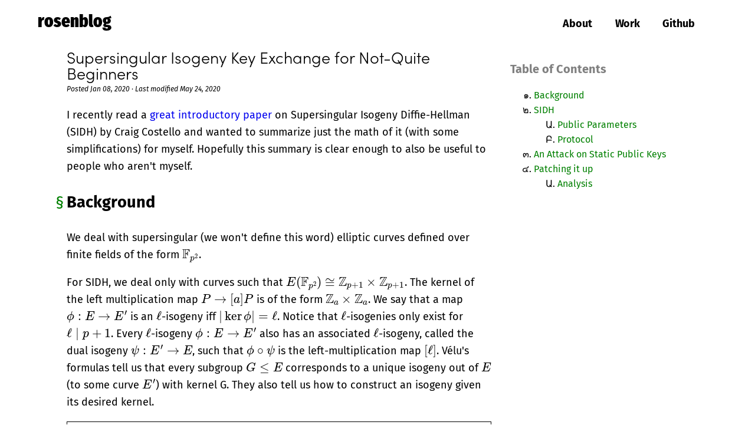

--- FILE ---
content_type: text/html
request_url: https://mrosenberg.pub/blog/sidh/
body_size: 8628
content:
<!DOCTYPE html>
<html prefix="og: http://ogp.me/ns#" lang="en">

  <head>
    <meta charset="utf-8">
    <meta name="viewport" content="width=device-width, initial-scale=1">
    
      <title>Supersingular Isogeny Key Exchange for Not-Quite Beginners</title>
    
    <link rel="stylesheet" href='https://mrosenberg.pub/assets/css/main.css'>

    <!-- These tags makes iMessage previews work -->
    
      <meta property="og:title" content="Supersingular Isogeny Key Exchange for Not-Quite Beginners">
      <meta property="og:url" content="/blog/sidh/">
    
    <meta property="og:type" content="article">
    
      <meta property="og:image" content="/assets/images/post_sidh/thumbnail.png">
      <meta property="og:image:alt" content="The 3-isogeny graph for p=431">
    

    
      <link
        rel="alternate"
        type="application/rss+xml"
        title="RSS"
        href='https://mrosenberg.pub/feed.xml'
      >
    

    
      <script type="text/javascript" async src="/assets/js/MathJax-2.7.7/MathJax.js?config=TeX-MML-AM_CHTML"></script>

<script type="text/x-mathjax-config">
  MathJax.Hub.Config({
    // enable automatic line breaks (might look ugly)
    CommonHTML: { linebreaks: { automatic: true } },
    "HTML-CSS": { linebreaks: { automatic: true } },
    SVG: { linebreaks: { automatic: true } },

    extensions: [],

    // enable $ for inline math -> use \$ for ordinary dollar-sign
    tex2jax: {
      inlineMath: [['$','$'], ['\\(','\\)']],
      processEscapes: true
    },

    Macros: {
        Pr: ['{\\textrm{Pr}}', 0],
    },
  });

  MathJax.Hub.Register.StartupHook("TeX Jax Ready",function () {
    var MML = MathJax.ElementJax.mml,
        TEX = MathJax.InputJax.TeX;

    TEX.Definitions.macros.bfrac = "myBevelFraction";

    TEX.Parse.Augment({
      myBevelFraction: function (name) {
        var num = this.ParseArg(name),
            den = this.ParseArg(name);
        this.Push(MML.mfrac(num,den).With({bevelled: true}));
      }
    });
  });
</script>

<!--
<script async src="https://cdnjs.cloudflare.com/ajax/libs/mathjax/2.7.5/MathJax.js?config=TeX-MML-AM_CHTML" integrity="sha256-nvJJv9wWKEm88qvoQl9ekL2J+k/RWIsaSScxxlsrv8k=" crossorigin="anonymous"></script>


<script>
MathJax = {
  tex: {
    inlineMath: [['$', '$'], ['\\(', '\\)']]
  }
};
</script>
<script type="text/javascript" id="MathJax-script" async
  src="https://cdn.jsdelivr.net/npm/mathjax@3/es5/tex-svg.js">
</script>
-->

    
</head>


  <body>

    <header role="banner" class="site-header">
  <span class="site-title-box">
    <div class="site-title">
      <a rel="author" href="https:&#x2F;&#x2F;mrosenberg.pub">rosenblog</a>
    </div>
  </span>

  
  <nav role="naviagation" class="site-nav">
    
      <a class="page-link" href="/about/">About</a>
    
      <a class="page-link" href="/work/">Work</a>
    
    <a class="page-link" href="https://github.com/rozbb">Github</a>
  </nav>
</header>


    <main class="page-content" aria-label="Content">
      <div class="wrapper">
        
<article class="post h-entry" role="main" itemscope itemtype="http://schema.org/BlogPosting">

  <header class="post-header">
    <h1 class="post-title p-name" itemprop="name headline">Supersingular Isogeny Key Exchange for Not-Quite Beginners</h1>
    <div class="post-meta">
      <p class="post-timestamp">
        Posted
        <time datetime="2020-01-08T16:55:20" itemprop="datePublished">
          Jan 08, 2020
        </time>
        
          · Last modified
          <time datetime="2020-05-24T22:38:00" itemprop="dateModified">
            May 24, 2020
          </time>
        
      </p>
      
        <nav role="navigation" name="table-of-contents" id="table-of-contents">
            <h2>Table of Contents</h2>
            <ol>
              
                <li>
                  <a href="https://mrosenberg.pub/blog/sidh/#background">Background</a>
                  
                </li>
              
                <li>
                  <a href="https://mrosenberg.pub/blog/sidh/#sidh">SIDH</a>
                  
                  <ol>
                    
                      <li>
                        <a href="https://mrosenberg.pub/blog/sidh/#public-parameters">Public Parameters</a>
                      </li>
                    
                      <li>
                        <a href="https://mrosenberg.pub/blog/sidh/#protocol">Protocol</a>
                      </li>
                    
                  </ol>
                  
                </li>
              
                <li>
                  <a href="https://mrosenberg.pub/blog/sidh/#an-attack-on-static-public-keys">An Attack on Static Public Keys</a>
                  
                </li>
              
                <li>
                  <a href="https://mrosenberg.pub/blog/sidh/#patching-it-up">Patching it up</a>
                  
                  <ol>
                    
                      <li>
                        <a href="https://mrosenberg.pub/blog/sidh/#analysis">Analysis</a>
                      </li>
                    
                  </ol>
                  
                </li>
              
            </ol>
        </nav>
      
    </div>
  </header>

  <div class="post-content e-content" itemprop="articleBody">
    <p>I recently read a <a href="https://eprint.iacr.org/2019/1321">great introductory paper</a> on Supersingular Isogeny Diffie-Hellman (SIDH) by Craig Costello and wanted to summarize just the math of it (with some simplifications) for myself. Hopefully this summary is clear enough to also be useful to people who aren't myself.</p>
<span id="continue-reading"></span><h1 id="background"><a class="zola-anchor" href="#background" aria-label="Anchor link for: background">§</a>
Background</h1>
<p>We deal with supersingular (we won't define this word) elliptic curves defined over finite fields of the form $\mathbb{F}_{p^2}$.</p>
<p>For SIDH, we deal only with curves such that $E(\mathbb{F}_{p^2}) \cong \mathbb{Z}_{p+1} \times \mathbb{Z}_{p+1}$. The kernel of the left multiplication map $P \to [a]P$ is of the form $\mathbb{Z}_a \times \mathbb{Z}_a$. We say that a map $\phi: E \to E'$ is an $\ell$-isogeny iff $|\ker \phi| = \ell$. Notice that $\ell$-isogenies only exist for $\ell \mid p+1$. Every $\ell$-isogeny $\phi: E \to E'$ also has an associated $\ell$-isogeny, called the dual isogeny $\psi: E' \to E$, such that $\phi \circ \psi$ is the left-multiplication map $[\ell]$. Vélu's formulas tell us that every subgroup $G \leq E$ corresponds to a unique isogeny out of $E$ (to some curve $E'$) with kernel G. They also tell us how to construct an isogeny given its desired kernel.</p>
<div class="math-thm">
<p><strong>Claim:</strong> On a supersingular curve $E$ of the form above, for any prime $\ell \mid p+1$, there are exactly $\ell+1$ nontrivial $\ell$-isogenies out of $E$.</p>
<p><strong>Proof:</strong> Using Vélu's formulas, it suffices to show that E has exactly $\ell+1$ many subgroups of prime order $\ell$. Firstly, since these are of order $\ell$, they all must be subgroups of $E[\ell] \cong \mathbb{Z}_\ell \times \mathbb{Z}_\ell$. Let $P$ and $Q$ denote the free generators of $E[\ell]$.
Consider the family of cyclic subgroups generated by $P + [k]Q$ for $0 \leq k &lt; \ell$. We claim that these are not only distinct, but disjoint. Suppose for distinct $k$, $k'$ that</p>
<p>$$
\alpha(P + [k]Q) = \beta(P + [k']Q)
$$</p>
<p>for some integers $\alpha$, $\beta$. Rearranging,</p>
<p>$$
[\alpha]P - [\beta]P = [\beta k]Q - [\alpha k']Q
$$</p>
<p>Since $P$ and $Q$ are linearly independent, both sides of this equation must be the identity. Therefore,</p>
<p>$$
\alpha \equiv \beta\ (\textrm{mod } \ell)
$$</p>
<p>Putting this together with the fact that the RHS is the identity,</p>
<p>$$
\beta k \equiv \alpha k' \equiv \beta k'\ (\textrm{mod } \ell),
$$</p>
<p>we conclude $k \equiv k'\ (\textrm{mod } \ell)$. This gives us a family of $\ell$ many disjoint subgroups. The final subgroup to include is the one generated by $Q$. It is clear that this is also disjoint from the previously mentioned subgroups. Finally, there cannot be any more order $\ell$ subgroups, since we have listed all the possible cyclic subgroups of $\mathbb{Z}_\ell \times \mathbb{Z}_\ell$, and all groups of prime order are cyclic.</p>
</div>
<p>A <strong>supersingular $\ell$-isogeny graph</strong> is a graph whose nodes are $j$-invariants (i.e., elements of $\mathbb{F}_{p^2}$ which are in bijective correspondence with isomorphism classes of elliptic curves) and whose edges represent $\ell$-isogenies between them. Note this is an undirected graph because every $\ell$-isogeny has a dual $\ell$-isogeny going in the other direction. Also, by the above claim, every node has degree $\ell+1$. It turns out that this is an expander graph, which means random walks on it mix quickly. In other words, the diameter of an expander graph on $N$ elements is roughly $\log(N)$. SIDH exploits this property to make its security claims.</p>
<h1 id="sidh"><a class="zola-anchor" href="#sidh" aria-label="Anchor link for: sidh">§</a>
SIDH</h1>
<p>The purpose of SIDH is to compute a shared secret by exchanging public keys. Same idea as Diffie Hellman.</p>
<h2 id="public-parameters"><a class="zola-anchor" href="#public-parameters" aria-label="Anchor link for: public-parameters">§</a>
Public Parameters</h2>
<ul>
<li>A prime $p = 2^{e_A}3^{e_B} - 1$. This way, $p+1$ is divisible by powers of 2 and 3. $e_A$ and $e_B$ are chosen so that $2^{e_A} \approx 3^{e_B}$.</li>
<li>A starting curve $E$ defined over $\mathbb{F}_{p^2}$</li>
<li>Two points $P_A,Q_A \in E$ such that $\langle P_A, Q_A \rangle \cong \mathbb{Z}_{2^{e_A}} \times \mathbb{Z}_{2^{e_A}}$.</li>
<li>Two points $P_B,Q_B \in E$ such that $\langle P_B, Q_B \rangle \cong \mathbb{Z}_{3^{e_B}} \times \mathbb{Z}_{3^{e_B}}$.</li>
</ul>
<h2 id="protocol"><a class="zola-anchor" href="#protocol" aria-label="Anchor link for: protocol">§</a>
Protocol</h2>
<p>Here's the gist of the protocol: Alice takes a walk on a 2-isogeny graph and marks her stopping point. Bob takes a walk on a 3-isogeny graph and marks his stopping point. The constraint that $2^{e_A} \approx 3^{e_B}$ means that the number of possible stopping points that Alice can get to is roughly equal to the number of possible stopping points Bob can get to. They then share their stopping points with each other. Then both of them do the same walks as before, but starting at each other's stopping point. The final endpoints of Alice's and Bob's walks are isomorphic (as elliptic curves, since points on the isogeny graph are curves), which means they have the same $j$-invariant.</p>
<p>Concretely, here's the protocol sequence. Alice initiates:</p>
<p><strong>Alice:</strong></p>
<ol>
<li>Picks a random secret scalar $0 \leq k_A &lt; 2^{e_A}$ and defines a secret generator $S_A = P_A + [k_A]Q_A$. Note that $S_A$ has order $2^{e_A}$ because $P_A$ and $Q_A$ are linearly independent. By the proof above, all the possible subgroups $\langle S_A\rangle$ are disjoint.</li>
<li>Constructs a $2^{e_A}$-isogeny $\phi_A: E \to E/\langle S_A\rangle$. This is done iteratively by repeatedly constructing 2-isogenies with elements of $\langle S_A\rangle$ in the kernel. The way you do this is by getting a point $R_A = [2^{e_A-1}]S_A$ of order 2. Using Vélu's formulas, you can construct a $\phi_0: E \to E/\langle R_A\rangle$. Now let $S'_A = \phi_0(S_A)$. Then $S'_A$ has order $2^{e_A-1}$. Let $R'_A = [2^{e_A-2}]S'_A$, ... Once you've constructed $\phi_0$, ..., $\phi_{e_A}$, let $\phi_A$ be the composition of all of these.</li>
<li>Sends Bob $(\phi_A(E), \phi_A(P_B), \phi_A(Q_B))$, where $\phi_A(E)$ is the description of the output curve. We call this tuple Alice's &quot;public key&quot;.</li>
</ol>
<p><strong>Bob:</strong></p>
<ol>
<li>Picks a secret $0 &lt; k_B ≤ 3^{e_B}$, lets $S_B = P_B + [k_B]Q_B$, and constructs a $3^{e_B}$-isogeny $\phi_B: E \to E/\langle S_B\rangle$ in the same way as above.</li>
<li>Sends Alice $(\phi_B(E), \phi_B(P_A), \phi_B(Q_A))$. We call this tuple Bob's &quot;public key&quot;.</li>
</ol>
<p><strong>Alice:</strong></p>
<ol>
<li>Uses the same method to construct $\psi_A: \phi_B(E) \to \phi_B(E)/\langle T_A\rangle$ where
$$
T_A = \phi_B(S_A) = \phi_B(P_A) + [k_A]\phi_B(Q_A)
$$</li>
<li>Computes the $j$-invariant of $\psi_A(\phi_B(E))$</li>
</ol>
<p><strong>Bob:</strong></p>
<ol>
<li>Same idea as above: Construct $\psi_B: \phi_A(E) \to \phi_A(E)/\langle T_B\rangle$ where
$$
T_B = \phi_A(S_B) = \phi_A(P_B) + [k_B]\phi_A(Q_B)
$$</li>
<li>Computes the $j$-invariant of $\psi_B(\phi_A(E))$</li>
</ol>
<p><strong>End of Protocol</strong></p>
<p>Note that, since $j$-variants of isomorphic curves are equal, and
$$
(E/\langle S_A\rangle)/\langle T_B\rangle \cong E/\langle S_A, S_B\rangle \cong (E/\langle S_B\rangle)/\langle T_A\rangle,
$$</p>
<p>the computed $j$-invariants are the same. Thus, it makes sense to have the $j$-invariant be the shared secret.</p>
<h1 id="an-attack-on-static-public-keys"><a class="zola-anchor" href="#an-attack-on-static-public-keys" aria-label="Anchor link for: an-attack-on-static-public-keys">§</a>
An Attack on Static Public Keys</h1>
<p>This attack is due to <a href="https://eprint.iacr.org/2016/859">Galbraith, Petit, Shani, and Ti</a>. If Alice keeps reusing the same $k_A$, Bob can determine its value by by initiating $\lceil\log_2(k_A)\rceil$ many SIDH exchanges. Here's the exploit:</p>
<p>Bob can figure out the bottom bit of $k_A$ by publishing $\phi_B(Q_A) + L_2$ instead of $\phi_B(Q_A)$, where $L_2$ is a point of order 2. If $k_A$ is odd, i.e., if $L_2$ is not killed by $k_A$, then the protocol does not produce agreement, because $T_A + L_2$ is not the image of $S_A$ in Bob's curve $\phi_B(E)$. If $k_A$ is even, then $L_2$ is killed by $k_A$ and the protocol completes successfully. Thus, the bottom bit is leaked.</p>
<p>Say Bob finds it was even. Now Bob wants to know if $k_A \equiv 0\ (\textrm{mod } 4)$ or $2\ (\textrm{mod } 4)$. Then he sends $\phi_B(Q_A) + L_4$ where $L_4$ is a point of order 4, and uses the same logic. If Bob had found $k_A$ was odd, then he would send $\phi_B(P_A) - L_4$ instead of $\phi_B(P_A)$, and $\phi_B(Q_A) + L_4$ instead of $\phi_B(Q_A)$. So if $k_A$ is $1\ (\textrm{mod } 4)$, then</p>
<p>$$
\begin{align*}
&amp;\phi_B(P_A) - L_4 + k_A(\phi_B(Q_A) + L_4)
\newline &amp;= \phi_B(P_A) - L_4 + [k_A]\phi_B(Q_A) + L_4
\newline &amp;= \phi_B(P_A) + [k_A]\phi_B(Q_A)
\end{align*}
$$</p>
<p>and the protocol succeeds. Otherwise,</p>
<p>$$
\begin{align*}
&amp;\phi_B(P_A) - L_4 + k_A(\phi_B(Q_A) + L_4)
\newline &amp;= \phi_B(P_A) - L_4 + [k_A]\phi_B(Q_A) + [3]L_4
\newline &amp;= \phi_B(P_A) + [k_A]\phi_B(Q_A) + [2]L_4
\end{align*}
$$</p>
<p>and the protocol fails. Bob can continue like this to recover each successive bit of $k_A$.</p>
<h1 id="patching-it-up"><a class="zola-anchor" href="#patching-it-up" aria-label="Anchor link for: patching-it-up">§</a>
Patching it up</h1>
<p>How do you prevent the above attack from working? Ideally, Alice would like to be able to tell when she receives a malicious public key, i.e., one of the form $\phi_B(Q_A) + L$ for some low-order point $L$. If she could do this, then she would be able to terminate the protocol early and not reveal anything about the shared secret.</p>
<p>Unfortunately, given just a public key share, there's no way to tell if a given it was modified in this way or not.</p>
<p>But what if Alice was given more than a public key share? What if Bob somehow gave Alice his <em>private</em> ephemeral key as well? Then Alice would be able to compute Bob's public key share from his private key and check that it matches the one she received from Bob. If they match, then the public key was honest and the protocol completes successfully. If they don't match, then Alice can conclude that Bob cheated and she can abort the protocol early. This is precisely what the <a href="https://sike.org/">SIKE</a> key encapsulation mechanism  does. Here's the new protocol (a little simplified):</p>
<p><strong>Alice</strong></p>
<ol>
<li>Picks her secrets randomly, as before</li>
<li>Publishes her public key $pk_A$, computed as before (i.e., a description of a curve, and two points on that curve)</li>
</ol>
<p><strong>Bob</strong></p>
<ol>
<li>Picks a random bitstring $m$</li>
<li>Computes his secret scalar $k_B = G(m \| pk_A)$, where $G$ is a pseudorandom number generator. He also computes the corresponding public key $pk_B$.</li>
<li>Computes the $j$-invariant of the SIDH exchange (as described above) between $k_B$ and $pk_A$</li>
<li>Derives a symmetric key $\kappa = \textrm{KDF}(j)$, where $\textrm{KDF}$ is some key-derivation function.</li>
<li>Computes $c = \textrm{Enc}_\kappa(m)$, where $\textrm{Enc}$ is the encryption function for some symmetric encryption scheme.</li>
<li>Sends Alice the tuple $(pk_B, c)$</li>
<li>Computes the shared secret (to be used if the protocol complete successfully) $K = \textrm{KDF}(m \| k_B \| c)$.</li>
</ol>
<p><strong>Alice</strong></p>
<ol>
<li>Uses $pk_B$ and her secret $k_A$ to derive the $j$-invariant, denoted $j'$</li>
<li>Computes $\kappa' = \textrm{KDF}(j')$</li>
<li>Decrypts $m' = \textrm{Dec}_{\kappa'}(c)$ (recall Alice received $c$ from Bob)</li>
<li>Computes the secret scalar $k_B' = G(m' \| pk_A)$ and its corresponding public key $pk_B'$</li>
<li>Checks that $pk_B' = pk_B$. If these are not equal, the protocol aborts.</li>
<li>Derives the shared secret $K = \textrm{KDF}(m' \| k_B' \| c)$</li>
</ol>
<h2 id="analysis"><a class="zola-anchor" href="#analysis" aria-label="Anchor link for: analysis">§</a>
Analysis</h2>
<p>Let's give an informal sketch of how this prevents information leakage.</p>
<p>Say Bob wants Alice to leak the lowest bit of her secret scalar $k_A$. The only leakage mechanism he has access to is learning whether the protocol succeeded or failed (since this can be used to convey a bit of information). He needs the protocol to do one thing when $k_A$ is even, and the other thing if it's odd.</p>
<p>If Bob computes and conveys everything honestly (i.e., as described in this new protocol), then it should be clear that the protocol succeeds with 100% probability. Thus, this leaks nothing. If Bob lies about $c$, then $m' = \textrm{Dec}_{\kappa'}(c)$ is certainly going to differ from $m$,<sup class="footnote-reference"><a href="#caveat">1</a></sup> which results in a different $k'_B$ and thus a different $pk_B'$. So that strategy causes the protocol to always fail with overwhelming probability, and thus leak nothing.</p>
<p>So what if Bob lies about $pk_B$ and tries the &quot;add a low-order point&quot; trick from the previous section? As before, this gives Bob control over the value $j'$ that Alice derives. If $k_A$ is even, it will be the same as Bob's $j$, and if it's odd it will be different. So far so good. Continuing on the &quot;good&quot; branch, if $j' = j$, then Alice's steps 2, 3, and 4 all continue to derive the same values as Bob's. In step 5, Alice can see that the $pk_B$ she received doesn't match the public key corresponding to $k_B'$, so Alice aborts. On the &quot;bad&quot; branch, if $j' \neq j$, then all the values derived in steps 2, 3, and 4 are wrong, and Alice is certain to abort. Thus, this strategy also causes the protocol to always fail with overwhelming probability, thus leaking nothing!</p>
<p>I hope that explanation was understandable. The way the authors of SIKE prove security is actually far more elegant than this: it turns out that the &quot;patch&quot; I described above is a result of a much more general theorem.<sup class="footnote-reference"><a href="#fuji">2</a></sup> Also, the patch I presented isn't totally accurate, so if you want more detail I encourage you to check out the <a href="https://sike.org/files/SIDH-spec.pdf">spec</a> (algorithms 1 and 2, and the proofs of security in section 4.3).</p>
<div class="footnote-definition" id="caveat"><sup class="footnote-definition-label">1</sup>
<p>This relies on some assumption about the symmetric key primitive and on $\textrm{KDF}$, so that even if you modified $j'$ as well, you couldn't get $c$ to decrypt to a chosen plaintext</p>
</div>
<div class="footnote-definition" id="fuji"><sup class="footnote-definition-label">2</sup>
<p>The FO transformation is precisely made to turn an IND-CPA PKE into an IND-CCA PKE with very little overhead. <a href="https://cs.uni-paderborn.de/fileadmin/informatik/fg/cuk/Lehre/Abschlussarbeiten/Bachelorarbeiten/2014/BA_Lippert_FOT_final.pdf">Here</a>'s a paper describing what it is and how it works. <a href="https://eprint.iacr.org/2017/604">Here</a> is the extremely influential paper that the authors of SIKE cite.</p>
</div>
<div class="footnote-definition" id="sike"><sup class="footnote-definition-label">3</sup>
<p>SIKE is currently in <a href="https://csrc.nist.gov/Projects/post-quantum-cryptography/round-2-submissions">round 2</a> of the NIST post-quantum cryptography competition</p>
</div>

  </div>
</article>

      </div>
    </main>

    <footer class="site-footer">
  <a class="rss-link" href="/feed.xml">
    <img src='https://mrosenberg.pub/assets/images/rss_icon.svg' alt="RSS Feed link" />
  </a>
  <p class="footer-license">
    Everything on this website is licensed by
      <a rel="author" href='https://mrosenberg.pub/about'>Michael Rosenberg</a>
    under the
      <a rel="license" href="https://creativecommons.org/licenses/by/4.0/">CC BY 4.0</a>.
    Go nuts. Also
        <a href='https://mrosenberg.pub/licenses'>here</a>
    are the licenses of non-original content you see.
  </p>
</footer>


  </body>

</html>


--- FILE ---
content_type: text/css
request_url: https://mrosenberg.pub/assets/css/main.css
body_size: 186
content:
@charset "utf-8";

@import "base.css";
@import "home.css";
@import "post.css";
@import "math.css";
@import "about.css";
@import "research.css";
@import "tango.css";
@import "fonts.css";


--- FILE ---
content_type: text/css
request_url: https://mrosenberg.pub/assets/css/base.css
body_size: 1003
content:
body {
    font: 18px/1.62 "Fira Sans", sans-serif;
    margin: 0;
}

code {
    font-family: "Fira Mono", monospace;
    font-size: 18px;
    letter-spacing: -0.5px;
}

a {
    text-decoration: none;
}

a:hover {
    text-decoration: underline;
}

.site-header {
    display: flex;
    justify-content: space-between;
    width: 90%;
    margin: 1rem auto 2rem auto;
}

.site-title-box {
    align-self: baseline;
}

.site-title {
    color: black;
    font-size: 30px;
    line-height: 40px;
    font-family: "Fira Sans Condensed", sans-serif;
    font-weight: bold;
}

.site-title>a {
    color: black;
}

.site-nav {
    display: flex;
    align-self: baseline;
    justify-content: space-evenly;
    width: 300px;
}

.site-footer {
    max-width: 60rem;
    display: flex;
    justify-content: space-between;
    margin: 0 auto;
    border-top: 1px solid;
    padding: 0 1rem;
}

.rss-link {
    margin-right: 1rem;
}

.site-footer a {
    color: green;
}

.footer-license {
    font-size: 12px;
}


--- FILE ---
content_type: text/css
request_url: https://mrosenberg.pub/assets/css/home.css
body_size: 893
content:
.other-michaels {
    font-size: 10px;
}

.other-michaels>a {
    color: green;
}

.post-title {
    font: 27px / 1.0 Sofia;
    margin: 0;
}

.home {
    max-width: calc(40rem + 300px);
    margin: 2rem auto;
    padding: 0 1rem;
}

.post-list {
    list-style-type: none;
    padding: 0 0;
}

.post-list-entry {
    margin-bottom: 2em;
    display: flex;
    align-items: center;
}

.post-text-preview {
    max-width: 40rem;
    padding: 0;
    padding-right: 1rem;
}

.post-thumbnail {
    width: 300px;
    height: auto;
}

/* Get rid of the thumbnails if the screen is too small */
@media screen and (max-width: 890px) {
    .post-thumbnail {
        display: none;
    }
    .post-list {
        max-width: 40rem;
    }
}

.page-link {
    color: black;
    font-weight: bold;
}

.rss-link {
    display: flex;
    align-content: center;
}

.writing-header {
    margin-bottom: 30px;
}


--- FILE ---
content_type: text/css
request_url: https://mrosenberg.pub/assets/css/post.css
body_size: 2926
content:
article {
    margin: 1em auto;
    padding: 0 1rem;
    max-width: 40em;
}

article p {
    width: 100%;
}

.post-header {
    margin-bottom: 20px;
}

.post-content>h1 {
    font-size: 1.7rem;
    display: flex;
    margin: 1.5rem 0;
    align-items: center;
}

.post-content>h2 {
    font-size: 1.4rem;
    line-height: 1.25;
    display: flex;
    align-items: center;
}

.post-content>h3 {
    font-size: 1.2rem;
    line-height: 1.25;
    display: flex;
    align-items: center;
}

.post-content>h4 {
    font-size: 1.125rem;
    line-height: 1.0;
    display: flex;
    align-items: center;
}

.post-content>p{
    margin: 0;
}

/* `+` is the adjacent sibling combinator */
.post-content>p+p {
    margin-top: 1em;
}

.post-timestamp {
    font-style: italic;
    font-size: 12px;
    margin: 0;
}

.post-content figure {
    display: block;
    margin: 1rem auto;
    width: 100%;
    text-align: center;
}

.post-content figure p {
    margin: 0;
}

.post-content figure img {
    max-width: 100%;
    height: auto;
    object-fit: contain;
}

.small-img {
    display: flex;
    justify-content: center;
}

.small-img img {
    max-width: 450px;
}

.post-content figcaption {
    font-size: 15px;
}

.post-content sup {
    font-size: 0.75em;
}

/* For TOC */
.section-nav {
    background-color: #fff;
    margin: 5px 0;
    padding-left: 3em;
    /*border: 1px solid #e8e8e8;
    border-radius: 3px;*/
}


#table-of-contents h2 {
    color: grey;
    font-size: 20px;
}

#table-of-contents a {
    color: green;
}

#table-of-contents ol {
    list-style-type: thai;
    font-size: 12pt;
}

#table-of-contents ol ol {
    list-style-type: armenian;
}

#table-of-contents ol ol ol {
    list-style-type: bengali;
}

#table-of-contents ol ol ol ol {
    list-style-type: tibetan;
}

#table-of-contents {
    margin: 1em auto;
    max-width: 40em;
    padding: 0.62em;
}


@media screen and (min-width: 1050px) {
  article {
    padding-right: 350px;
  }

  #table-of-contents {
    position: fixed;
    top: 55px;
    bottom: 0;
    right: calc(50vw - 500px);
    width: 275px;
    max-height: 80vh;
    z-index: 1;
    overflow: auto;
    margin-right: 0px;
    padding-right: 0px;
    overscroll-behavior: contain;
  }
}

article pre {
    padding: 1rem;
    overflow-x: scroll;
}

article pre>code {
    font: 16px/1.0 "Fira Mono", monospace;
    letter-spacing: 0px;
    margin: 0;
}

.footnote-definition {
    margin-left: 0.5rem;
    margin-top: 1rem;
    font-size: 14px;
}

/* Select the first footnote. Make it well below the article */
.footnote-definition:not(.footnote-definition ~ .footnote-definition) {
    margin-top: 4rem;
}

/* Otherwise the superscript number and the note appear on two separate lines */
.footnote-definition p {
    display: inline;
}

.blowup {
    font-size: 40px;
}

.zola-anchor {
    margin-left: -0.7em;
    margin-right: 0.2em;
    color: green;
    font-weight: normal;
}


--- FILE ---
content_type: text/css
request_url: https://mrosenberg.pub/assets/css/math.css
body_size: 169
content:
[class^='math-'] {
    border: 1px solid;
    padding: 1em;
    margin: 1em 0;
}

[class^='math-']>p {
    margin: 0;
}

[class^='math-']>p+p {
    margin-top: 1.5em;
}


--- FILE ---
content_type: text/css
request_url: https://mrosenberg.pub/assets/css/about.css
body_size: 462
content:
/* TODO: Phrase this using nesting once it stabilizes in Firefox */
.secret-link a:link, .secret-link a:visited, .secret-link a:hover, .secret-link a:active {
    text-decoration: none currentcolor solid;
    color: black;
}

#headshot {
    float: left;
    margin-right: 1rem;
    display: block;
}

@media screen and (max-width: 600px) {
    #headshot {
        float: none;
    }
}

#comic img {
    max-width: 100%;
    width: auto;
    margin-top: 3rem;
}


--- FILE ---
content_type: text/css
request_url: https://mrosenberg.pub/assets/css/research.css
body_size: 170
content:
.publication-data {
    margin-bottom: 1rem;
}

.publication-data p, .publication-extra-data p  {
    margin: 0rem;
}

.publication-extra-data {
    margin-left: 1rem;
}


--- FILE ---
content_type: text/css
request_url: https://mrosenberg.pub/assets/css/fonts.css
body_size: 1436
content:
@font-face {
    font-family: oswald;
    src: url(/assets/fonts/Oswald-Regular.ttf);
}

@font-face {
    font-family: oswald;
    font-style: italic;
    src: url(/assets/fonts/Oswald-RegularItalic.ttf);
}

@font-face {
    font-family: oswald;
    font-weight: bold;
    src: url(/assets/fonts/Oswald-Bold.ttf);
}

@font-face {
    font-family: Sofia;
    src: url(/assets/fonts/sofiapro-light.otf);
}

@font-face {
    font-family: "Fira Sans";
    font-style: normal;
    font-weight: normal;
    src: url(/assets/fonts/FiraSans-Regular.woff2);
}

@font-face {
    font-family: "Fira Sans";
    font-style: italic;
    font-weight: normal;
    src: url(/assets/fonts/FiraSans-Italic.woff2);
}

@font-face {
    font-family: "Fira Sans";
    font-style: normal;
    font-weight: bold;
    src: url(/assets/fonts/FiraSans-Bold.woff2);
}

@font-face {
    font-family: "Fira Sans";
    font-style: italic;
    font-weight: bold;
    src: url(/assets/fonts/FiraSans-BoldItalic.woff2);
}

@font-face {
    font-family: "Fira Sans Condensed";
    font-style: normal;
    font-weight: bold;
    src: url(/assets/fonts/FiraSansCondensed-Heavy.otf);
}

@font-face {
    font-family: "Fira Mono";
    font-style: normal;
    font-weight: normal;
    src: url(/assets/fonts/FiraMono-Regular.woff2);
}

@font-face {
    font-family: "Fira Mono";
    font-style: normal;
    font-weight: bold;
    src: url(/assets/fonts/FiraMono-Bold.woff2);
}


--- FILE ---
content_type: application/javascript
request_url: https://mrosenberg.pub/assets/js/MathJax-2.7.7/jax/output/CommonHTML/autoload/mtable.js?V=2.7.7
body_size: 10951
content:
/*
 *  /MathJax-v2/jax/output/CommonHTML/autoload/mtable.js
 *
 *  Copyright (c) 2009-2018 The MathJax Consortium
 *
 *  Licensed under the Apache License, Version 2.0 (the "License");
 *  you may not use this file except in compliance with the License.
 *  You may obtain a copy of the License at
 *
 *      http://www.apache.org/licenses/LICENSE-2.0
 *
 *  Unless required by applicable law or agreed to in writing, software
 *  distributed under the License is distributed on an "AS IS" BASIS,
 *  WITHOUT WARRANTIES OR CONDITIONS OF ANY KIND, either express or implied.
 *  See the License for the specific language governing permissions and
 *  limitations under the License.
 */

MathJax.Hub.Register.StartupHook("CommonHTML Jax Ready",function(){var g="2.7.7";var b=MathJax.ElementJax.mml,a=MathJax.Hub.config,e=MathJax.OutputJax.CommonHTML,d=MathJax.Hub.SplitList;var c=-1,f=1000000;b.mtable.Augment({toCommonHTML:function(l){var m={rows:[],labels:[],labeled:false};l=this.CHTMLdefaultNode(l,{noBBox:true,childOptions:m});var k=e.Element("mjx-table");while(l.firstChild){k.appendChild(l.firstChild)}l.appendChild(k);var h=this.getValues("columnalign","rowalign","columnspacing","rowspacing","columnwidth","equalcolumns","equalrows","columnlines","rowlines","frame","framespacing","align","width","side","minlabelspacing","useHeight");var j=e.TEX.min_rule_thickness/e.em;m.t=e.Px(j*this.CHTML.scale,1);this.CHTMLgetBoxSizes(h,m);this.CHTMLgetAttributes(h,m);this.CHTMLadjustCells(h,m);if(h.frame){k.style.border=m.t+" "+h.frame}this.CHTMLalignV(h,m,l);this.CHTMLcolumnWidths(h,m,l);this.CHTMLstretchCells(h,m);if(m.labeled){this.CHTMLaddLabels(h,m,l,k)}var i=this.CHTML;i.w=i.r=m.R;i.h=i.t=m.T-m.B;i.d=i.b=m.B;if(!h.frame&&!i.pwidth){l.style.padding="0 "+e.Em(1/6);i.L=i.R=1/6}this.CHTMLhandleSpace(l);this.CHTMLhandleBBox(l);this.CHTMLhandleColor(l);return l},CHTMLgetBoxSizes:function(z,k){var r=e.FONTDATA.lineH*z.useHeight,t=e.FONTDATA.lineD*z.useHeight;var y=[],h=[],l=[],w=-1,q,n;for(q=0,n=this.data.length;q<n;q++){var B=this.data[q],A=(B.type==="mtr"?0:c);y[q]=r;h[q]=t;for(var p=A,v=B.data.length+A;p<v;p++){if(l[p]==null){l[p]=-f;if(p>w){w=p}}var u=B.data[p-A].CHTML;if(u.h>y[q]){y[q]=u.h}if(u.d>h[q]){h[q]=u.d}if(u.w>l[p]){l[p]=u.w}}}if(z.equalrows){k.HD=true;var x=Math.max.apply(Math,y);var o=Math.max.apply(Math,h);for(q=0,n=y.length;q<n;q++){y[q]=x;h[q]=o}}k.H=y;k.D=h;k.W=l,k.J=w},CHTMLgetAttributes:function(v,j){var l=d(v.columnspacing),x=d(v.rowspacing),t=d(v.columnalign),r=d(v.rowalign),k=d(v.columnlines),w=d(v.rowlines),o=d(v.columnwidth),n=[],q,p,u=j.J,s=j.rows.length-1;for(q=0,p=l.length;q<p;q++){l[q]=this.CHTMLlength2em(l[q])}for(q=0,p=x.length;q<p;q++){x[q]=this.CHTMLlength2em(x[q])}while(l.length<u){l.push(l[l.length-1])}while(t.length<=u){t.push(t[t.length-1])}while(k.length<u){k.push(k[k.length-1])}while(o.length<=u){o.push(o[o.length-1])}while(x.length<s){x.push(x[x.length-1])}while(r.length<=s){r.push(r[r.length-1])}while(w.length<s){w.push(w[w.length-1])}t[c]=(v.side.substr(0,1)==="l"?"left":"right");for(q=0;q<=s;q++){var y=this.data[q];n[q]=[];if(y.rowalign){r[q]=y.rowalign}if(y.columnalign){n[q]=d(y.columnalign);while(n[q].length<=u){n[q].push(n[q][n[q].length-1])}}}var h=d(v.framespacing);if(h.length!=2){h=d(this.defaults.framespacing)}h[0]=Math.max(0,this.CHTMLlength2em(h[0]));h[1]=Math.max(0,this.CHTMLlength2em(h[1]));if(v.columnlines.replace(/none/g,"").replace(/ /g,"")!==""||v.rowlines.replace(/none/g,"").replace(/ /g,"")!==""){v.fspace=true}if(v.frame===b.LINES.NONE){delete v.frame}else{v.fspace=true}if(v.frame){h[0]=Math.max(0,h[0]);h[1]=Math.max(0,h[1])}if(v.fspace){l[u]=h[0];x[s]=h[1]}else{l[u]=x[s]=0}k[u]=w[s]=b.LINES.NONE;j.CSPACE=l;j.RSPACE=x;j.CALIGN=t;j.RALIGN=r;j.CLINES=k;j.RLINES=w;j.CWIDTH=o;j.RCALIGN=n;j.FSPACE=h},CHTMLadjustCells:function(l,r){var S=r.rows,W=r.CSPACE,o=r.CLINES,x=r.RSPACE,F=r.RLINES,V=r.CALIGN,q=r.RALIGN,G=r.RCALIGN;W[r.J]*=2;x[S.length-1]*=2;var p="0",I,t,z,N,n,P,U=0;if(l.fspace){U=r.FSPACE[1];p=e.Em(r.FSPACE[1])}r.RHD=[];r.RH=[];for(var Q=0,K=S.length;Q<K;Q++){var w=S[Q],v=this.data[Q];I=x[Q]/2;N=null;z="0";if(F[Q]!==b.LINES.NONE&&F[Q]!==""){N=r.t+" "+F[Q]}if(N||(o[O]!==b.LINES.NONE&&o[O]!=="")){while(w.length<=r.J){w.push(e.addElement(w.node,"mjx-mtd",null,[["span"]]))}}r.RH[Q]=U+r.H[Q];U=Math.max(0,I);r.RHD[Q]=r.RH[Q]+U+r.D[Q];I=e.Em(U);if(l.fspace){z=e.Em(r.FSPACE[0])}for(var O=0,y=w.length;O<y;O++){var E=(v.type==="mtr"?0:c);var J=v.data[O-E]||{CHTML:e.BBOX.zero()};var k=w[O].style;n=J.CHTML;t=W[O]/2;if(o[O]!==b.LINES.NONE){k.borderRight=r.t+" "+o[O];t-=1/e.em/2}t=e.Em(Math.max(0,t));k.padding=p+" "+t+" 0px "+z;if(N){k.borderBottom=N}z=t;P=(J.rowalign||(this.data[Q]||{}).rowalign||q[Q]);var A=Math.max(1,n.h),C=Math.max(0.2,n.d),h=(r.H[Q]+r.D[Q])-(A+C),u=w[O].firstChild.style;if(P===b.ALIGN.TOP){if(h){u.marginBottom=e.Em(h)}k.verticalAlign="top"}else{if(P===b.ALIGN.BOTTOM){k.verticalAlign="bottom";if(h){u.marginTop=e.Em(h)}}else{if(P===b.ALIGN.CENTER){if(h){u.marginTop=u.marginBottom=e.Em(h/2)}k.verticalAlign="middle"}else{if(A!==r.H[Q]){u.marginTop=e.Em(r.H[Q]-A)}}}}P=(J.columnalign||G[Q][O]||V[O]);if(P!==b.ALIGN.CENTER){k.textAlign=P}}w.node.style.height=e.Em(r.RHD[Q]);p=I}W[r.J]/=2;x[S.length-1]/=2},CHTMLalignV:function(w,k,o){var m,t=k.rows.length,v=k.H,j=k.D,x=k.RSPACE;if(typeof(w.align)!=="string"){w.align=String(w.align)}if(w.align.match(/(top|bottom|center|baseline|axis)( +(-?\d+))?/)){m=parseInt(RegExp.$3||"0");w.align=RegExp.$1;if(m<0){m+=k.rows.length+1}if(m>t||m<=0){m=null}}else{w.align=this.defaults.align}var p=0,l=0,u=e.TEX.axis_height;if(w.fspace){p+=k.FSPACE[1]}if(w.frame){p+=2/e.em;l+=1/e.em}for(var q=0;q<t;q++){var r=v[q],s=j[q];p+=r+s+x[q];if(m){if(q===m-1){l+=({top:r+s,bottom:0,center:(r+s)/2,baseline:s,axis:u+s})[w.align]+x[q]}if(q>=m){l+=r+s+x[q]}}}if(!m){l=({top:p,bottom:0,center:p/2,baseline:p/2,axis:p/2-u})[w.align]}if(l){o.style.verticalAlign=e.Em(-l)}k.T=p;k.B=l},CHTMLcolumnWidths:function(l,r,A){var I=r.CWIDTH,K=r.CSPACE,u=r.J,F;var G=0,n=false,y=l.width.match(/%$/);var H,B,v;if(l.width!=="auto"&&!y){G=Math.max(0,this.CHTMLlength2em(l.width,r.R));n=true}if(l.equalcolumns){if(y){var z=e.Percent(1/(u+1));for(F=0;F<=u;F++){I[F]=z}}else{v=Math.max.apply(Math,r.W);if(l.width!=="auto"){var q=(l.fspace?r.FSPACE[0]+(l.frame?2/e.em:0):0);for(F=0;F<=u;F++){q+=K[F]}v=Math.max((G-q)/(u+1),v)}v=e.Em(v);for(F=0;F<=u;F++){I[F]=v}}n=true}var E=0;if(l.fspace){E=r.FSPACE[0]}var s=[],D=[],h=[],o=[];var t=r.rows[0];for(F=0;F<=u;F++){o[F]=r.W[F];if(I[F]==="auto"){s.push(F)}else{if(I[F]==="fit"){D.push(F)}else{if(I[F].match(/%$/)){h.push(F)}else{o[F]=this.CHTMLlength2em(I[F],o[F])}}}E+=o[F]+K[F];if(t[F]){t[F].style.width=e.Em(o[F])}}if(l.frame){E+=2/e.em}var C=(D.length>0);if(n){if(y){for(F=0;F<=u;F++){cell=t[F].style;if(I[F]==="auto"&&!C){cell.width=""}else{if(I[F]==="fit"){cell.width=""}else{if(I[F].match(/%$/)){cell.width=I[F]}else{cell.minWidth=cell.maxWidth=cell.width}}}}}else{if(G>E){var k=0;for(H=0,B=h.length;H<B;H++){F=h[H];v=Math.max(o[F],this.CHTMLlength2em(I[F],G));k+=v-o[F];o[F]=v;t[F].style.width=e.Em(v)}E+=k}if(!C){D=s}if(G>E&&D.length){var x=(G-E)/D.length;for(H=0,B=D.length;H<B;H++){F=D[H];o[F]+=x;t[F].style.width=e.Em(o[F])}E=G}}}o[c]=r.W[c];r.W=o;r.R=E;if(y){A.style.width=this.CHTML.pwidth="100%";this.CHTML.mwidth=e.Em(E);A.firstChild.style.width=l.width;A.firstChild.style.margin="auto"}},CHTMLstretchCells:function(x,l){var y=l.rows,w=l.H,k=l.D,m=l.W,t=l.J,s=y.length-1;for(var o=0;o<=s;o++){var z=y[o],q=this.data[o];var p=w[o],r=k[o];for(var n=0;n<=t;n++){var v=z[n],u=q.data[n];if(!u){continue}if(u.CHTML.stretch==="V"){u.CHTMLstretchV(p,r)}else{if(u.CHTML.stretch==="H"){u.CHTMLstretchH(v,m[n])}}}}},CHTMLaddLabels:function(h,k,w,B){var q=this.getValues("indentalignfirst","indentshiftfirst","indentalign","indentshift");if(q.indentalignfirst!==b.INDENTALIGN.INDENTALIGN){q.indentalign=q.indentalignfirst}if(q.indentalign===b.INDENTALIGN.AUTO){q.indentalign=a.displayAlign}if(q.indentshiftfirst!==b.INDENTSHIFT.INDENTSHIFT){q.indentshift=q.indentshiftfirst}if(q.indentshift==="auto"){q.indentshift="0"}var z=this.CHTMLlength2em(q.indentshift,e.cwidth);var A=this.CHTMLlength2em(h.minlabelspacing,0.8);var p=A+k.W[c],y=0,D=k.R;var n=this.CHTMLlength2em(a.displayIndent,e.cwidth);var t=(k.CALIGN[c]===b.INDENTALIGN.RIGHT?-1:1);if(q.indentalign===b.INDENTALIGN.CENTER){D+=2*(p-t*(z+n));z+=n}else{if(k.CALIGN[c]===q.indentalign){if(n<0){y=t*n;n=0}z+=t*n;if(p>t*z){z=t*p}z+=y;z*=t;D+=z}else{D+=p-t*z+n;z-=t*n;z*=-t}}var o=e.addElement(w,"mjx-box",{style:{width:"100%","text-align":q.indentalign}});o.appendChild(B);var C=e.Element("mjx-itable");B.style.display="inline-table";if(!B.style.width){B.style.width="auto"}C.style.verticalAlign="top";B.style.verticalAlign=e.Em(k.T-k.B-k.H[0]);w.style.verticalAlign="";if(z){if(q.indentalign===b.INDENTALIGN.CENTER){B.style.marginLeft=e.Em(z);B.style.marginRight=e.Em(-z)}else{var u="margin"+(q.indentalign===b.INDENTALIGN.RIGHT?"Right":"Left");B.style[u]=e.Em(z)}}if(k.CALIGN[c]==="left"){w.insertBefore(C,o);C.style.marginRight=e.Em(-k.W[c]-y);if(y){C.style.marginLeft=e.Em(y)}}else{w.appendChild(C);C.style.marginLeft=e.Em(-k.W[c]+y)}var l=k.labels,j=0;if(h.fspace){j=k.FSPACE[0]+(h.frame?1/e.em:0)}for(var x=0,v=l.length;x<v;x++){if(l[x]&&this.data[x].data[0]){C.appendChild(l[x]);var r=this.data[x].data[0].CHTML;j=k.RH[x]-Math.max(1,r.h);if(j){l[x].firstChild.firstChild.style.marginTop=e.Em(j)}l[x].style.height=e.Em(k.RHD[x])}else{e.addElement(C,"mjx-label",{style:{height:e.Em(k.RHD[x])}})}}w.style.width=this.CHTML.pwidth="100%";w.style.minWidth=this.CHTML.mwidth=e.Em(Math.max(0,D))}});b.mtr.Augment({toCommonHTML:function(l,j){l=this.CHTMLcreateNode(l);this.CHTMLhandleStyle(l);this.CHTMLhandleScale(l);if(!j){j={rows:[],labels:[]}}var n=[];j.rows.push(n);n.node=l;j.labels.push(null);for(var k=0,h=this.data.length;k<h;k++){n.push(this.CHTMLaddChild(l,k,j))}this.CHTMLhandleColor(l);return l}});b.mlabeledtr.Augment({toCommonHTML:function(n,k){n=this.CHTMLcreateNode(n);this.CHTMLhandleStyle(n);this.CHTMLhandleScale(n);if(!k){k={rows:[],labels:[]}}var o=[];k.rows.push(o);o.node=n;var j=e.Element("mjx-label");k.labels.push(j);this.CHTMLaddChild(j,0,k);if(this.data[0]){k.labeled=true}for(var l=1,h=this.data.length;l<h;l++){o.push(this.CHTMLaddChild(n,l,k))}this.CHTMLhandleColor(n);return n}});b.mtd.Augment({toCommonHTML:function(l,i){l=this.CHTMLdefaultNode(l,i);e.addElement(l.firstChild,"mjx-strut");if(this.isEmbellished()){var m=this.CoreMO(),h=this.CHTML;if(m.CHTMLcanStretch("Vertical")){h.stretch="V"}else{if(m.CHTMLcanStretch("Horizontal")){h.stretch="H"}}if(h.stretch){var j=m.Get("minsize",true);if(j){if(h.stretch==="V"){var n=h.h+h.d;if(n){var k=this.CHTMLlength2em(j,n)/n;if(k>1){h.h*=k;h.d*=k}}}else{h.w=Math.max(h.w,this.CHTMLlength2em(j,h.w))}}}}return l}});MathJax.Hub.Startup.signal.Post("CommonHTML mtable Ready");MathJax.Ajax.loadComplete(e.autoloadDir+"/mtable.js")});


--- FILE ---
content_type: image/svg+xml
request_url: https://mrosenberg.pub/assets/images/rss_icon.svg
body_size: 495
content:
<svg xmlns="http://www.w3.org/2000/svg"
   id="RSSicon"
   viewBox="0 0 8 8" width="20">

<title>RSS feed icon</title>

<style type="text/css">
  .button {stroke: none; fill: orange;}
  .symbol {stroke: none; fill: white;}
</style>

<rect   class="button" width="8" height="8" rx="1.5" />
<circle class="symbol" cx="2" cy="6" r="1" />
<path   class="symbol" d="m 1,4 a 3,3 0 0 1 3,3 h 1 a 4,4 0 0 0 -4,-4 z" />
<path   class="symbol" d="m 1,2 a 5,5 0 0 1 5,5 h 1 a 6,6 0 0 0 -6,-6 z" />

</svg>
